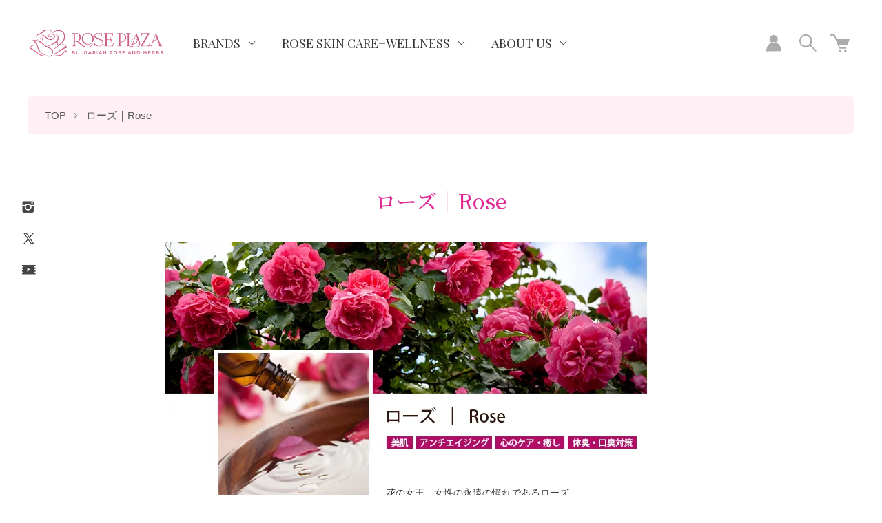

--- FILE ---
content_type: text/html; charset=EUC-JP
request_url: https://roseplaza.jp/?mode=grp&gid=812960&sort=p&page=2
body_size: 15049
content:
<!DOCTYPE html PUBLIC "-//W3C//DTD XHTML 1.0 Transitional//EN" "http://www.w3.org/TR/xhtml1/DTD/xhtml1-transitional.dtd">
<html xmlns:og="http://ogp.me/ns#" xmlns:fb="http://www.facebook.com/2008/fbml" xmlns:mixi="http://mixi-platform.com/ns#" xmlns="http://www.w3.org/1999/xhtml" xml:lang="ja" lang="ja" dir="ltr">
<head>
<meta http-equiv="content-type" content="text/html; charset=euc-jp" />
<meta http-equiv="X-UA-Compatible" content="IE=edge,chrome=1" />
<meta name="viewport" content="width=device-width,initial-scale=1">
<title>ローズ｜Rose - ローズプラザ</title>
<meta name="Keywords" content="ローズ｜Rose,ローズプラザ有楽町,ローズプラザ,Rose Plaza,ECOMAAT,エコマット,Ecomaat,Bulgarska Rosa Karlovo,ブルガルスカローザ・カルロボ,ブルガリアンローズ,Bulgarian rose,ローズウォーター,ローズウォーター 効果,オーガニックコスメ,ナチュラルスキンケア,エッセンシャルオイル,アロマ,ローズオイル,ローズオイル 効能,スキンケア,アンチエイジング,敏感肌,保湿" />
<meta name="Description" content="最高級のブルガリアン・ローズ配合化粧品をお届けする店舗、ローズプラザ（ROSE PLAZA)。ECOMAAT（エコマット）のブルガリアン・ローズウォーター、ローズ・オイル入り化粧品、さらにBulgarska Rosa Karlovo（ブルガリア・ローズカルロボ）のローズウォーター100%ナチュラルは大人気の商品です。" />
<meta name="Author" content="ローズトーン合同会社" />
<meta name="Copyright" content="ローズトーン合同会社" />
<meta http-equiv="content-style-type" content="text/css" />
<meta http-equiv="content-script-type" content="text/javascript" />
<link rel="stylesheet" href="https://roseplaza.jp/css/framework/colormekit.css" type="text/css" />
<link rel="stylesheet" href="https://roseplaza.jp/css/framework/colormekit-responsive.css" type="text/css" />
<link rel="stylesheet" href="https://img15.shop-pro.jp/PA01241/163/css/19/index.css?cmsp_timestamp=20251127001606" type="text/css" />
<link rel="stylesheet" href="https://img15.shop-pro.jp/PA01241/163/css/19/product_list.css?cmsp_timestamp=20251127001606" type="text/css" />

<link rel="alternate" type="application/rss+xml" title="rss" href="https://roseplaza.jp/?mode=rss" />
<link rel="alternate" media="handheld" type="text/html" href="https://roseplaza.jp/?mode=grp&gid=812960&sort=p&page=2" />
<link rel="shortcut icon" href="https://img15.shop-pro.jp/PA01241/163/favicon.ico?cmsp_timestamp=20260102164627" />
<script type="text/javascript" src="//ajax.googleapis.com/ajax/libs/jquery/1.7.2/jquery.min.js" ></script>
<meta property="og:title" content="ローズ｜Rose - ローズプラザ" />
<meta property="og:description" content="最高級のブルガリアン・ローズ配合化粧品をお届けする店舗、ローズプラザ（ROSE PLAZA)。ECOMAAT（エコマット）のブルガリアン・ローズウォーター、ローズ・オイル入り化粧品、さらにBulgarska Rosa Karlovo（ブルガリア・ローズカルロボ）のローズウォーター100%ナチュラルは大人気の商品です。" />
<meta property="og:url" content="https://roseplaza.jp?mode=grp&gid=812960&sort=p&page=2" />
<meta property="og:site_name" content="ローズプラザ" />
<meta property="og:image" content=""/>
<script>
  var Colorme = {"page":"product_list","shop":{"account_id":"PA01241163","title":"\u30ed\u30fc\u30ba\u30d7\u30e9\u30b6"},"basket":{"total_price":0,"items":[]},"customer":{"id":null}};

  (function() {
    function insertScriptTags() {
      var scriptTagDetails = [];
      var entry = document.getElementsByTagName('script')[0];

      scriptTagDetails.forEach(function(tagDetail) {
        var script = document.createElement('script');

        script.type = 'text/javascript';
        script.src = tagDetail.src;
        script.async = true;

        if( tagDetail.integrity ) {
          script.integrity = tagDetail.integrity;
          script.setAttribute('crossorigin', 'anonymous');
        }

        entry.parentNode.insertBefore(script, entry);
      })
    }

    window.addEventListener('load', insertScriptTags, false);
  })();
</script>

<script async src="https://www.googletagmanager.com/gtag/js?id=G-3ZRQSTMT8V"></script>
<script>
  window.dataLayer = window.dataLayer || [];
  function gtag(){dataLayer.push(arguments);}
  gtag('js', new Date());
  
      gtag('config', 'G-3ZRQSTMT8V', (function() {
      var config = {};
      if (Colorme && Colorme.customer && Colorme.customer.id != null) {
        config.user_id = Colorme.customer.id;
      }
      return config;
    })());
  
  </script></head>
<body>
<meta name="colorme-acc-payload" content="?st=1&pt=10033&ut=812960&at=PA01241163&v=20260126035015&re=&cn=4784d69ad062d8fdec49ccca71231bda" width="1" height="1" alt="" /><script>!function(){"use strict";Array.prototype.slice.call(document.getElementsByTagName("script")).filter((function(t){return t.src&&t.src.match(new RegExp("dist/acc-track.js$"))})).forEach((function(t){return document.body.removeChild(t)})),function t(c){var r=arguments.length>1&&void 0!==arguments[1]?arguments[1]:0;if(!(r>=c.length)){var e=document.createElement("script");e.onerror=function(){return t(c,r+1)},e.src="https://"+c[r]+"/dist/acc-track.js?rev=3",document.body.appendChild(e)}}(["acclog001.shop-pro.jp","acclog002.shop-pro.jp"])}();</script><link href="https://fonts.googleapis.com/css2?family=Noto+Serif+JP:wght@300;500&family=Playfair+Display:wght@400;700&display=swap" rel="stylesheet">

<script src="https://img.shop-pro.jp/tmpl_js/73/jquery.tile.js"></script>
<script src="https://img.shop-pro.jp/tmpl_js/73/jquery.skOuterClick.js"></script>

<div class="l-header is-product_list">
  <div class="l-header-main">
    <div class="l-header-main__in">
      <div class="l-header-logo">
        <h1 class="l-header-logo__img is-txt">
          <a class="l-header-logo__txt" href="./"><img src="https://img15.shop-pro.jp/PA01241/163/PA01241163.png?cmsp_timestamp=20260102164627" alt="ローズプラザ" /></a>
        </h1>
      </div>
      <div class="l-sp-header-cart-btn">
                  <a href="https://roseplaza.jp/cart/proxy/basket?shop_id=PA01241163&shop_domain=roseplaza.jp">
            <img src="https://img.shop-pro.jp/tmpl_img/87/icon-cart.svg" alt="カートを見る" />
                      </a>
              </div>
      <button class="l-menu-btn js-navi-open" aria-label="メニュー">
        <span></span>
        <span></span>
      </button>
    </div>
    <div class="l-main-navi">
      <div class="l-sp-header-search">
        <form action="https://roseplaza.jp/" method="GET" class="l-sp-header-search__form">
          <input type="hidden" name="mode" value="srh" />
          <div class="l-sp-header-search__input">
            <input type="text" name="keyword" placeholder="商品検索" />
          </div>
          <button class="l-sp-header-search__submit" type="submit">
            <img src="https://img.shop-pro.jp/tmpl_img/85/icon-search-white.svg" alt="送信" />
          </button>
        </form>
      </div>
      <ul class="l-main-navi-list">
                        <li class="l-main-navi-list__item">
          <button class="l-main-navi-list__link js-toggle-btn">
            BRANDS
          </button>
          <div class="l-dropdown-menu js-toggle-contents">
            <ul class="l-dropdown-menu-list">
                            <li class="l-dropdown-menu-list__item">
                <a class="l-dropdown-menu-list__link" href="https://roseplaza.jp/?mode=cate&cbid=1678366&csid=0">エコマット｜ECOMAAT Bulgaria</a>
              </li>
                                            <li class="l-dropdown-menu-list__item">
                <a class="l-dropdown-menu-list__link" href="https://roseplaza.jp/?mode=cate&cbid=1678367&csid=0">ブルガリアローズ・カルロボ｜Bulgarska Rosa Karlovo</a>
              </li>
                                            <li class="l-dropdown-menu-list__item">
                <a class="l-dropdown-menu-list__link" href="https://roseplaza.jp/?mode=cate&cbid=2235085&csid=0">ローズヨーグルト｜Rose Joghurt</a>
              </li>
                                            <li class="l-dropdown-menu-list__item">
                <a class="l-dropdown-menu-list__link" href="https://roseplaza.jp/?mode=cate&cbid=1678369&csid=0">ビオプログラマ｜BIOPROGAMA Bulgaria</a>
              </li>
                                            <li class="l-dropdown-menu-list__item">
                <a class="l-dropdown-menu-list__link" href="https://roseplaza.jp/?mode=cate&cbid=1678368&csid=0">ジェム＆ジェム ブルガリアローズ｜D&D Bulgaria Rose </a>
              </li>
                                            <li class="l-dropdown-menu-list__item">
                <a class="l-dropdown-menu-list__link" href="https://roseplaza.jp/?mode=cate&cbid=2417048&csid=0">フィリコン | PHILICON Bulgaria</a>
              </li>
                                            <li class="l-dropdown-menu-list__item">
                <a class="l-dropdown-menu-list__link" href="https://roseplaza.jp/?mode=cate&cbid=2380946&csid=0">店長トネパトラのおすすめセット | Tonepatra Recommended</a>
              </li>
                          </ul>
          </div>
        </li>
                                        <li class="l-main-navi-list__item">
          <button class="l-main-navi-list__link js-toggle-btn">
            ROSE SKIN CARE+WELLNESS
          </button>
          <div class="l-dropdown-menu js-toggle-contents">
            <ul class="l-dropdown-menu-list">
                            <li class="l-dropdown-menu-list__item">
                <a class="l-dropdown-menu-list__link" href="https://roseplaza.jp/?mode=grp&gid=3137019">ファイスケア｜Face Care</a>
              </li>
                                            <li class="l-dropdown-menu-list__item">
                <a class="l-dropdown-menu-list__link" href="https://roseplaza.jp/?mode=grp&gid=3137023">ボディケア｜Body Care</a>
              </li>
                                            <li class="l-dropdown-menu-list__item">
                <a class="l-dropdown-menu-list__link" href="https://roseplaza.jp/?mode=grp&gid=812960">ローズ｜Rose</a>
              </li>
                                            <li class="l-dropdown-menu-list__item">
                <a class="l-dropdown-menu-list__link" href="https://roseplaza.jp/?mode=grp&gid=812982">ハーブ｜Herb</a>
              </li>
                                            <li class="l-dropdown-menu-list__item">
                <a class="l-dropdown-menu-list__link" href="https://roseplaza.jp/?mode=grp&gid=812986">石けん｜Soap</a>
              </li>
                                            <li class="l-dropdown-menu-list__item">
                <a class="l-dropdown-menu-list__link" href="https://roseplaza.jp/?mode=grp&gid=812992">スキンケア｜Skin care</a>
              </li>
                                            <li class="l-dropdown-menu-list__item">
                <a class="l-dropdown-menu-list__link" href="https://roseplaza.jp/?mode=grp&gid=812995">バス＆お風呂｜Bathroom</a>
              </li>
                                            <li class="l-dropdown-menu-list__item">
                <a class="l-dropdown-menu-list__link" href="https://roseplaza.jp/?mode=grp&gid=812997">フレグランス｜Fragrance</a>
              </li>
                                            <li class="l-dropdown-menu-list__item">
                <a class="l-dropdown-menu-list__link" href="https://roseplaza.jp/?mode=grp&gid=813000">食品・飲料｜Food&Drink</a>
              </li>
                                            <li class="l-dropdown-menu-list__item">
                <a class="l-dropdown-menu-list__link" href="https://roseplaza.jp/?mode=grp&gid=813006">雑貨｜Zakka</a>
              </li>
                                            <li class="l-dropdown-menu-list__item">
                <a class="l-dropdown-menu-list__link" href="https://roseplaza.jp/?mode=grp&gid=813009">ギフト｜Gift</a>
              </li>
                                            <li class="l-dropdown-menu-list__item">
                <a class="l-dropdown-menu-list__link" href="https://roseplaza.jp/?mode=grp&gid=3137014">アロマケア｜Aroma Care</a>
              </li>
                                            <li class="l-dropdown-menu-list__item">
                <a class="l-dropdown-menu-list__link" href="https://roseplaza.jp/?mode=grp&gid=2977032">Special Campain</a>
              </li>
                          </ul>
          </div>
        </li>
                                <li class="l-main-navi-list__item">
          <button class="l-main-navi-list__link js-toggle-btn">
            ABOUT US
          </button>
          <div class="l-dropdown-menu is-contents js-toggle-contents">
            <ul class="l-dropdown-menu-list">
                            <li class="l-dropdown-menu-list__item is-contents">
                <a class="l-dropdown-menu-list__link" href="https://roseplaza.jp/?mode=f1">ROSE PLAZA ORGANICS</a>
              </li>
                            <li class="l-dropdown-menu-list__item is-contents">
                <a class="l-dropdown-menu-list__link" href="https://roseplaza.jp/?mode=f3">BLOG</a>
              </li>
                          </ul>
          </div>
        </li>
              </ul>
      <div class="l-sp-header-help">
        <ul class="l-sp-header-help-list">
          <li class="l-sp-header-help-list__item">
            <a class="l-sp-header-help-list__link" href="https://roseplaza.jp/?mode=sk#delivery">配送・送料について</a>
          </li>
          <li class="l-sp-header-help-list__item">
            <a class="l-sp-header-help-list__link" href="https://roseplaza.jp/?mode=sk#return">返品について</a>
          </li>
          <li class="l-sp-header-help-list__item">
            <a class="l-sp-header-help-list__link" href="https://roseplaza.jp/?mode=sk#payment">お支払い方法について</a>
          </li>
          <li class="l-sp-header-help-list__item">
            <a class="l-sp-header-help-list__link" href="https://roseplaza.jp/?mode=sk#info">特定商取引法に基づく表記</a>
          </li>
          <li class="l-sp-header-help-list__item">
            <a class="l-sp-header-help-list__link" href="https://roseplaza.jp/?mode=privacy">プライバシーポリシー</a>
          </li>
          <li class="l-sp-header-help-list__item">
            <a class="l-sp-header-help-list__link" href="https://balkanfolk.shop-pro.jp/customer/inquiries/new">お問い合わせ</a>
          </li>
                              <li class="l-sp-header-help-list__item">
            <a class="l-sp-header-help-list__link" href="https://balkanfolk.shop-pro.jp/customer/newsletter/subscriptions/new">メルマガ登録・解除</a>
          </li>
                    <li class="l-sp-header-help-list__item">
            <span class="l-sp-header-help-list__link">
              <a href="https://roseplaza.jp/?mode=rss">RSS</a> / <a href="https://roseplaza.jp/?mode=atom">ATOM</a>
            </span>
          </li>
        </ul>
      </div>
      <div class="l-header-help">
        <div class="l-header-account">
          <button class="l-header-account__btn l-header-help__btn js-toggle-btn">
            <img src="https://img.shop-pro.jp/tmpl_img/85/icon-user.svg" alt="アカウント" />
          </button>
          <div class="l-header-account__contents js-toggle-contents">
            <ul class="l-header-account-list">
              <li class="l-header-account-list__item">
                <a class="l-header-account-list__link" href="https://roseplaza.jp/?mode=myaccount">マイアカウント</a>
              </li>
                                                        <li class="l-header-account-list__item">
                <a class="l-header-account-list__link" href="https://roseplaza.jp/customer/signup/new">新規会員登録</a>
              </li>
                            <li class="l-header-account-list__item">
                <a class="l-header-account-list__link" href="https://roseplaza.jp/?mode=login&shop_back_url=https%3A%2F%2Froseplaza.jp%2F">ログイン</a>
              </li>
                                        </ul>
          </div>
        </div>
        <div class="l-header-search">
          <button class="l-header-search__btn l-header-help__btn js-toggle-btn js-search-btn">
            <img src="https://img.shop-pro.jp/tmpl_img/85/icon-search.svg" alt="検索" />
          </button>
          <div class="l-header-search__contents js-toggle-contents">
            <form action="https://roseplaza.jp/" method="GET" class="l-header-search__form">
              <input type="hidden" name="mode" value="srh" />
              <div class="l-header-search__input">
                <input type="text" name="keyword" placeholder="商品検索" />
              </div>
              <button class="l-header-search__submit" type="submit">
                <img src="https://img.shop-pro.jp/tmpl_img/85/icon-search-white.svg" alt="送信" />
              </button>
            </form>
          </div>
        </div>
        <div class="l-header-cart">
                      <a href="https://roseplaza.jp/cart/proxy/basket?shop_id=PA01241163&shop_domain=roseplaza.jp" class="l-header-cart-btn">
              <img src="https://img.shop-pro.jp/tmpl_img/85/icon-cart.svg" alt="カートを見る" />
                          </a>
                  </div>
      </div>
      <div class="l-sns-navi">
        <ul class="l-sns-navi-list u-opa">
                              <li class="l-sns-navi-list__item">
            <a href="https://instagram.com/roseplazaofficial" target="_blank">
              <i class="icon-lg-b icon-instagram" aria-label="instagram"></i>
            </a>
          </li>
                              <li class="l-sns-navi-list__item">
            <a href="https://twitter.com/roseplaza_tweet" target="_blank">
              <i class="icon-lg-b icon-twitter" aria-label="Twitter"></i>
            </a>
          </li>
                              <li class="l-sns-navi-list__item">
            <a href="https://youtube.com/@tonepatra3752" target="_blank">
              <i class="icon-lg-b icon-video" aria-label="Youtube"></i>
            </a>
          </li>
                    <!-- <li class="l-sns-navi-list__item">
            <a href="" target="_blank">
              <i class="icon-lg-b icon-pinterest" aria-label="pinterest"></i>
            </a>
          </li> -->
        </ul>
      </div>
    </div>
    <div class="l-main-navi-overlay js-navi-close"></div>
  </div>
</div>
<div class="l-main is-product_list">
  <div class="c-breadcrumbs">
  <ul class="c-breadcrumbs-list">
    <li class="c-breadcrumbs-list__item">
      <a href="./">
        TOP
      </a>
    </li>
            <li class="c-breadcrumbs-list__item">
      <a href="https://roseplaza.jp/?mode=grp&gid=812960">
        ローズ｜Rose
      </a>
    </li>
          </ul>
</div>
<div class="p-category u-container l-main-contents">
  <h2 class="p-category__ttl">
        ローズ｜Rose
      </h2>
  
    
    
    <div class="p-category-free"><!-- Category Top Picture -->
<table width="700"  margin-top="0" cellspacing="0" cellpadding="0" border="0" >
<tr>
<td><img src="https://img15.shop-pro.jp/PA01241/163/etc/category_page_template_rose_01.jpg?20150214154950" alt="category_rose" width="700"  border="0" cellspacing="0" cellpadding="0" >
</td>
</tr>

<tr>
<td>
<table width="700"  margin-top="0" cellspacing="0" cellpadding="0" border="0" >

<!-- Category Left Picture -->

<td>
<table width="320"  align="top" margin-top="0" cellspacing="0" cellpadding="0" border="0" >
<tr>
<td>
<img src="https://img15.shop-pro.jp/PA01241/163/etc/category_page_template_rose_02.jpg?20150214155027" alt="category_rose" width= "320" border="0" cellspacing="0" cellpadding="0">
</td>
</tr>

<tr><td>&nbsp</td></tr>
<tr><td>&nbsp</td></tr>
<tr><td>&nbsp</td></tr>
<tr><td>&nbsp</td></tr>
<tr><td>&nbsp</td></tr>
<tr><td>&nbsp</td></tr>
<tr><td>&nbsp</td></tr>
<tr><td>&nbsp</td></tr>
<tr><td>&nbsp</td></tr>

</table>
</td>

<!-- Category Right Text -->

<td>
<table width="380" margin-top="0"　　cellspacing="0" cellpadding="0" border="0" >
<tr>
<td>
<p class="catbold">花の女王、女性の永遠の憧れであるローズ。<p>
<p class="cat">その魅力は花の美しさと素晴らしい香りだけではありません。スキンケアや心のケアにも効果があることが古くから知られています。中でもブルガリアのダマスクローズは世界一の品質を持ち、アンチエイジングの分野でも大きく注目されています。
<br>
ローズプラザでは定番のフレンチやイングリッシュローズに加えてブルガリアンローズに特に力を入れており、日本一の品揃えをご用意いたしました。<p>

</td> 
</tr> 
</table>
</td>

</table>
</td>
</tr>


</table>

<tr><td>&nbsp</td></tr></div>
    
    
  
    
    <div class="p-item-list-head">
    <div class="p-item-list-num">
      全39商品
    </div>
    
    <ul class="p-item-sort-list">
      <li class="p-item-sort-list__item">
                <a href="?mode=grp&gid=812960">おすすめ順</a>
              </li>
      <li class="p-item-sort-list__item">
                <span>価格順</span>
              </li>
      <li class="p-item-sort-list__item">
                <a href="?mode=grp&gid=812960&sort=n">新着順</a>
              </li>
    </ul>
    
  </div>
  
  <ul class="c-item-list u-opa">
        <li class="c-item-list__item">
      <div class="c-item-list__img u-square-img">
        <a href="?pid=121652726">
                    <img src="https://img15.shop-pro.jp/PA01241/163/product/121652726_th.jpg?cmsp_timestamp=20171220060002" alt="クレンジングミルク  ローズオリジナル with ローズオイル" />
                  </a>
      </div>
      <div class="c-item-list__txt">
        <div class="c-item-list__ttl">
          <a href="?pid=121652726">
            クレンジングミルク  ローズオリジナル with ローズオイル
          </a>
        </div>
                        <div class="c-item-list__expl">
          毎日のメイクをやさしくオフするクレンジングミルク
        </div>
                                <div class="c-item-list__price is-soldout">
          SOLD OUT
        </div>
                <button class="c-item-list__btn" type="button"  data-favorite-button-selector="DOMSelector" data-product-id="121652726" data-added-class="is-added">
          <svg role="img" aria-hidden="true"><use xlink:href="#heart"></use></svg>
        </button>
      </div>
    </li>
        <li class="c-item-list__item">
      <div class="c-item-list__img u-square-img">
        <a href="?pid=86873341">
                    <img src="https://img15.shop-pro.jp/PA01241/163/product/86873341_th.jpg?cmsp_timestamp=20171220055618" alt="ボディーローション  ローズオリジナル with ローズオイル" />
                  </a>
      </div>
      <div class="c-item-list__txt">
        <div class="c-item-list__ttl">
          <a href="?pid=86873341">
            ボディーローション  ローズオリジナル with ローズオイル
          </a>
        </div>
                        <div class="c-item-list__expl">
          乾燥からお肌を守り、柔らかなみずみずしい肌へと導きます
        </div>
                                <div class="c-item-list__price is-soldout">
          SOLD OUT
        </div>
                <button class="c-item-list__btn" type="button"  data-favorite-button-selector="DOMSelector" data-product-id="86873341" data-added-class="is-added">
          <svg role="img" aria-hidden="true"><use xlink:href="#heart"></use></svg>
        </button>
      </div>
    </li>
        <li class="c-item-list__item">
      <div class="c-item-list__img u-square-img">
        <a href="?pid=113685667">
                    <img src="https://img15.shop-pro.jp/PA01241/163/product/113685667_th.jpg?cmsp_timestamp=20230925104614" alt="＜再入荷いたしました！＞BRK ローズオイル&amp;ヨーグルト配合　ボディバター" />
                  </a>
      </div>
      <div class="c-item-list__txt">
        <div class="c-item-list__ttl">
          <a href="?pid=113685667">
            ＜再入荷いたしました！＞BRK ローズオイル&ヨーグルト配合　ボディバター
          </a>
        </div>
                        <div class="c-item-list__expl">
          【保湿効果】ブルガリアン・ヨーグルト末入り
        </div>
                                <div class="c-item-list__price is-soldout">
          SOLD OUT
        </div>
                <button class="c-item-list__btn" type="button"  data-favorite-button-selector="DOMSelector" data-product-id="113685667" data-added-class="is-added">
          <svg role="img" aria-hidden="true"><use xlink:href="#heart"></use></svg>
        </button>
      </div>
    </li>
        <li class="c-item-list__item">
      <div class="c-item-list__img u-square-img">
        <a href="?pid=118848060">
                    <img src="https://img15.shop-pro.jp/PA01241/163/product/118848060_th.jpg?cmsp_timestamp=20171216074516" alt="デイリークリーム  オリジナルローズ with ローズオイル　" />
                  </a>
      </div>
      <div class="c-item-list__txt">
        <div class="c-item-list__ttl">
          <a href="?pid=118848060">
            デイリークリーム  オリジナルローズ with ローズオイル　
          </a>
        </div>
                        <div class="c-item-list__expl">
          乾燥からお肌を守り、柔らかなみずみずしい肌へと導きます
        </div>
                                <div class="c-item-list__price is-soldout">
          SOLD OUT
        </div>
                <button class="c-item-list__btn" type="button"  data-favorite-button-selector="DOMSelector" data-product-id="118848060" data-added-class="is-added">
          <svg role="img" aria-hidden="true"><use xlink:href="#heart"></use></svg>
        </button>
      </div>
    </li>
        <li class="c-item-list__item">
      <div class="c-item-list__img u-square-img">
        <a href="?pid=118848186">
                    <img src="https://img15.shop-pro.jp/PA01241/163/product/118848186_th.jpg?cmsp_timestamp=20171216073327" alt="ナイトクリーム  ローズオリジナル with ローズオイル 50ml" />
                  </a>
      </div>
      <div class="c-item-list__txt">
        <div class="c-item-list__ttl">
          <a href="?pid=118848186">
            ナイトクリーム  ローズオリジナル with ローズオイル 50ml
          </a>
        </div>
                        <div class="c-item-list__expl">
          乾燥からお肌を守り、柔らかなみずみずしい肌へと導きます
        </div>
                                <div class="c-item-list__price is-soldout">
          SOLD OUT
        </div>
                <button class="c-item-list__btn" type="button"  data-favorite-button-selector="DOMSelector" data-product-id="118848186" data-added-class="is-added">
          <svg role="img" aria-hidden="true"><use xlink:href="#heart"></use></svg>
        </button>
      </div>
    </li>
        <li class="c-item-list__item">
      <div class="c-item-list__img u-square-img">
        <a href="?pid=86890469">
                    <img src="https://img15.shop-pro.jp/PA01241/163/product/86890469_th.jpg?cmsp_timestamp=20230923151658" alt="【COSMOSオーガニック100%認定】　エコマット　フローラルウオーターローズ 100ml" />
                  </a>
      </div>
      <div class="c-item-list__txt">
        <div class="c-item-list__ttl">
          <a href="?pid=86890469">
            【COSMOSオーガニック100%認定】　エコマット　フローラルウオーターローズ 100ml
          </a>
        </div>
                        <div class="c-item-list__expl">
          若々しい美しい肌を保つ
        </div>
                                <div class="c-item-list__price is-soldout">
          SOLD OUT
        </div>
                <button class="c-item-list__btn" type="button"  data-favorite-button-selector="DOMSelector" data-product-id="86890469" data-added-class="is-added">
          <svg role="img" aria-hidden="true"><use xlink:href="#heart"></use></svg>
        </button>
      </div>
    </li>
        <li class="c-item-list__item">
      <div class="c-item-list__img u-square-img">
        <a href="?pid=114891027">
                    <img src="https://img15.shop-pro.jp/PA01241/163/product/114891027_th.jpg?cmsp_timestamp=20230923190436" alt="ブルガリアンローズ  パルファム　ローズオリジナル" />
                  </a>
      </div>
      <div class="c-item-list__txt">
        <div class="c-item-list__ttl">
          <a href="?pid=114891027">
            ブルガリアンローズ  パルファム　ローズオリジナル
          </a>
        </div>
                        <div class="c-item-list__expl">
          【無添加】ブルガリア・ローズのフレグランスをあなたへ
        </div>
                                <div class="c-item-list__price is-soldout">
          SOLD OUT
        </div>
                <button class="c-item-list__btn" type="button"  data-favorite-button-selector="DOMSelector" data-product-id="114891027" data-added-class="is-added">
          <svg role="img" aria-hidden="true"><use xlink:href="#heart"></use></svg>
        </button>
      </div>
    </li>
        <li class="c-item-list__item">
      <div class="c-item-list__img u-square-img">
        <a href="?pid=86874635">
                    <img src="https://img15.shop-pro.jp/PA01241/163/product/86874635_th.jpg?cmsp_timestamp=20230923214216" alt="【再入荷いたしました！】 ローズウオーター　ナチュラル100％　330ml" />
                  </a>
      </div>
      <div class="c-item-list__txt">
        <div class="c-item-list__ttl">
          <a href="?pid=86874635">
            【再入荷いたしました！】 ローズウオーター　ナチュラル100％　330ml
          </a>
        </div>
                        <div class="c-item-list__expl">
          【無添加】ブルガリア・ローズの恵みをあなたへ
        </div>
                                <div class="c-item-list__price is-soldout">
          SOLD OUT
        </div>
                <button class="c-item-list__btn" type="button"  data-favorite-button-selector="DOMSelector" data-product-id="86874635" data-added-class="is-added">
          <svg role="img" aria-hidden="true"><use xlink:href="#heart"></use></svg>
        </button>
      </div>
    </li>
        <li class="c-item-list__item">
      <div class="c-item-list__img u-square-img">
        <a href="?pid=86893396">
                    <img src="https://img15.shop-pro.jp/PA01241/163/product/86893396_th.jpg?cmsp_timestamp=20230923190120" alt="（1月上旬 再入荷予定）【EUオーガニック100%認定】エコマット　ラビアンローズ　飲料 30ml " />
                  </a>
      </div>
      <div class="c-item-list__txt">
        <div class="c-item-list__ttl">
          <a href="?pid=86893396">
            （1月上旬 再入荷予定）【EUオーガニック100%認定】エコマット　ラビアンローズ　飲料 30ml 
          </a>
        </div>
                        <div class="c-item-list__expl">
          若々しい体へのあこがれ
        </div>
                        <div class="c-item-list__price">
                    5,500円(税込5,940円)
                            </div>
                                <button class="c-item-list__btn" type="button"  data-favorite-button-selector="DOMSelector" data-product-id="86893396" data-added-class="is-added">
          <svg role="img" aria-hidden="true"><use xlink:href="#heart"></use></svg>
        </button>
      </div>
    </li>
        <li class="c-item-list__item">
      <div class="c-item-list__img u-square-img">
        <a href="?pid=152482428">
                    <img src="https://img15.shop-pro.jp/PA01241/163/product/152482428_th.jpg?cmsp_timestamp=20200725141653" alt="Q10 アイクリーム  ローズオリジナル with ローズオイル " />
                  </a>
      </div>
      <div class="c-item-list__txt">
        <div class="c-item-list__ttl">
          <a href="?pid=152482428">
            Q10 アイクリーム  ローズオリジナル with ローズオイル 
          </a>
        </div>
                        <div class="c-item-list__expl">
          乾燥からお肌を守り、柔らかなみずみずしい肌へと導きます
        </div>
                                <div class="c-item-list__price is-soldout">
          SOLD OUT
        </div>
                <button class="c-item-list__btn" type="button"  data-favorite-button-selector="DOMSelector" data-product-id="152482428" data-added-class="is-added">
          <svg role="img" aria-hidden="true"><use xlink:href="#heart"></use></svg>
        </button>
      </div>
    </li>
        <li class="c-item-list__item">
      <div class="c-item-list__img u-square-img">
        <a href="?pid=186901942">
                    <img src="https://img15.shop-pro.jp/PA01241/163/product/186901942_th.png?cmsp_timestamp=20250601234339" alt="【COSMOSオーガニック100%認証】エコマット　クレンジングオイル　ヘバー　100ml " />
                  </a>
      </div>
      <div class="c-item-list__txt">
        <div class="c-item-list__ttl">
          <a href="?pid=186901942">
            【COSMOSオーガニック100%認証】エコマット　クレンジングオイル　ヘバー　100ml 
          </a>
        </div>
                        <div class="c-item-list__expl">
          ラベンダーのやさしさで、メイクも心もふんわりオフ
        </div>
                        <div class="c-item-list__price">
                    5,500円(税込6,050円)
                            </div>
                                <button class="c-item-list__btn" type="button"  data-favorite-button-selector="DOMSelector" data-product-id="186901942" data-added-class="is-added">
          <svg role="img" aria-hidden="true"><use xlink:href="#heart"></use></svg>
        </button>
      </div>
    </li>
        <li class="c-item-list__item">
      <div class="c-item-list__img u-square-img">
        <a href="?pid=184842896">
                    <img src="https://img15.shop-pro.jp/PA01241/163/product/184842896_th.jpg?cmsp_timestamp=20250211234043" alt="【COSMOSオーガニック100%認証】エコマット　ラビアンローズ　アロマトニック 100ml " />
                  </a>
      </div>
      <div class="c-item-list__txt">
        <div class="c-item-list__ttl">
          <a href="?pid=184842896">
            【COSMOSオーガニック100%認証】エコマット　ラビアンローズ　アロマトニック 100ml 
          </a>
        </div>
                        <div class="c-item-list__expl">
          若々しい体へのあこがれ
        </div>
                                <div class="c-item-list__price is-soldout">
          SOLD OUT
        </div>
                <button class="c-item-list__btn" type="button"  data-favorite-button-selector="DOMSelector" data-product-id="184842896" data-added-class="is-added">
          <svg role="img" aria-hidden="true"><use xlink:href="#heart"></use></svg>
        </button>
      </div>
    </li>
      </ul>
  
  
  <div class="c-pager">
    <div class="c-pager__total">
      全<span>39</span>商品中 <span>13 - 24</span>表示
    </div>
    <ul class="c-pager-list">
      <li class="c-pager-list__item is-visible">
                <a href="?mode=grp&gid=812960&sort=p&page=1" class="c-pager-list__link is-prev">
          前へ
        </a>
              </li>
                        <li class="c-pager-list__item">
        <a href="?mode=grp&gid=812960&sort=p&page=1" class="c-pager-list__link">
          1
        </a>
      </li>
                                    <li class="c-pager-list__item is-visible">
        <span class="c-pager-list__link is-disabled is-current">
          2
          <span class="c-pager-list__page">ページ目</span>
        </span>
      </li>
                                    <li class="c-pager-list__item">
        <a href="?mode=grp&gid=812960&sort=p&page=3" class="c-pager-list__link">
          3
        </a>
      </li>
                                    <li class="c-pager-list__item">
        <a href="?mode=grp&gid=812960&sort=p&page=4" class="c-pager-list__link">
          4
        </a>
      </li>
                        <li class="c-pager-list__item is-visible">
                <a href="?mode=grp&gid=812960&sort=p&page=3" class="c-pager-list__link is-next">
          次へ
        </a>
              </li>
    </ul>
  </div>
  
    
    
    
  </div>

<script>
  $(window).load(function () {
    $('.productlist-unit').tile();
  });
  $(window).resize(function () {
    $('.productlist-unit').tile();
  });
</script></div>
<div class="l-bottom">
          
  <div class="p-shopguide">
    <div class="u-container">
      <h2 class="u-visually-hidden">
        ショッピングガイド
      </h2>
      <div class="p-shopguide-wrap">
                <div class="p-shopguide-column">
          <div class="p-shopguide-box js-matchHeight">
            <h3 class="p-shopguide-box__ttl">
              SHIPPING
              <span>配送・送料について</span>
            </h3>
            <dl class="p-shopguide-txt">
                            <dt class="p-shopguide__ttl">
                クロネコヤマト
              </dt>
              <dd class="p-shopguide__body">
                                ■ヤマト宅急便　※6,980円以上のお買い上げは送料無料<br />
<br />
[北海道] 1296円 (北海道)<br />
[北東北] 486円 (青森、岩手、秋田)<br />
[南東北] 486円 (山形、宮城、福島)<br />
[ 関東 ] 486円 (茨城、栃木、群馬、埼玉、千葉、東京、神奈川、山梨)<br />
[ 信越 ] 486円 (新潟、長野)<br />
[ 中部 ] 486円 (静岡、愛知、岐阜、三重)<br />
[ 北陸 ] 486円 (富山、石川、福井)<br />
[ 関西 ] 486円 (滋賀、京都、大阪、兵庫、奈良、和歌山)<br />
[ 中国 ] 486円 (鳥取、岡山、島根、広島、山口)<br />
[ 四国 ] 486円 (香川、徳島、愛媛、高知)<br />
[ 九州 ] 660円 (福岡、佐賀、長崎、熊本、大分、宮崎、鹿児島)<br />
[ 沖縄 ] 1296 (沖縄)
              </dd>
                          </dl>
          </div>
        </div>
                <div class="p-shopguide-column">
          <div class="p-shopguide-box js-matchHeight">
            <h3 class="p-shopguide-box__ttl">
              RETURN
              <span>返品について</span>
            </h3>
            <dl class="p-shopguide-txt">
                            <dt class="p-shopguide__ttl">
                不良品
              </dt>
              <dd class="p-shopguide__body">
                商品到着後７日間以内に発生しました初期不良につきまして交換対応いたします。
              </dd>
                                          <dt class="p-shopguide__ttl">
                返品期限
              </dt>
              <dd class="p-shopguide__body">
                商品の返品・交換には初期不良の場合以外では応じられません。
              </dd>
                                          <dt class="p-shopguide__ttl">
                返品送料
              </dt>
              <dd class="p-shopguide__body">
                初期不良、発送商品間違いの場合、当店着払いにて対応いたします。
              </dd>
                          </dl>
          </div>
        </div>
                <div class="p-shopguide-column">
          <div class="p-shopguide-box js-matchHeight">
            <h3 class="p-shopguide-box__ttl">
              PAYMENT
              <span>お支払いについて</span>
            </h3>
            <dl class="p-shopguide-txt">
                            <dt class="p-shopguide__ttl">
                Amazon Pay
              </dt>
              <dd class="p-shopguide__body">
                                                AmazonPayをご利用いただくと、すでに登録されているAmazonのアカウントを利用して ROSE PLAZA でスピーディーにお買い物ができます。Amazonのアカウントに登録されているお支払い情報と配送先を選択するだけで、新たな情報を入力することなくお買い物ができます。AmazonPayでお客様の安心・安全・簡単なお買い物をサポートします。<br />
<br />
<img alt='楽天ペイ' src='https://img15.shop-pro.jp/PA01241/163/etc/White-XL.png?cmsp_timestamp=20201211173703' border='0'></a><br />
<br />
※ご利用になるにはAmazon.co.jpのアカウントが必要です。Amazonギフト券はご利用できません。
              </dd>
                            <dt class="p-shopguide__ttl">
                クレジット
              </dt>
              <dd class="p-shopguide__body">
                                                <div class="p-shopguide__img">
                  <img class='payment_img' src='https://img.shop-pro.jp/common/card2.gif'><img class='payment_img' src='https://img.shop-pro.jp/common/card6.gif'><img class='payment_img' src='https://img.shop-pro.jp/common/card18.gif'><img class='payment_img' src='https://img.shop-pro.jp/common/card0.gif'><img class='payment_img' src='https://img.shop-pro.jp/common/card9.gif'>
                </div>
                                ※分割払い/リボルビング払いもご利用いただけます。
              </dd>
                            <dt class="p-shopguide__ttl">
                楽天ペイ
              </dt>
              <dd class="p-shopguide__body">
                                                <a href='https://checkout.rakuten.co.jp/' target='_blank'><img alt='楽天ペイ' src='https://checkout.rakuten.co.jp/p/common/img/rpay/img_cardface_h7.gif' border='0'></a>
              </dd>
                            <dt class="p-shopguide__ttl">
                PayPay
              </dt>
              <dd class="p-shopguide__body">
                                                <img alt='楽天ペイ' src='https://img15.shop-pro.jp/PA01241/163/etc/logo_paypay_main_large.gif?cmsp_timestamp=20201211181705' border='0'></a>
              </dd>
                            <dt class="p-shopguide__ttl">
                商品代引き
              </dt>
              <dd class="p-shopguide__body">
                                                ヤマト運輸の使用になります。一律108円の代金引換手数料がかかります。
              </dd>
                            <dt class="p-shopguide__ttl">
                銀行振込（前払い）
              </dt>
              <dd class="p-shopguide__body">
                                                銀行振込（前払い）の振込先：<br />
みずほ銀行<br />
仙台支店　店番号 723<br />
普通　口座番号 1458874<br />
ローズトーン（ド<br />
<br />
お振込手数料はお客様のご負担となります。
              </dd>
                          </dl>
          </div>
        </div>
              </div>
    </div>
  </div>
</div>
<div class="l-footer is-product_list" style="background-image: url(https://img15.shop-pro.jp/PA01241/163/etc_base64/Rm9vdGVyMDI.jpg?cmsp_timestamp=20230917210611);">
  <div class="u-container">
    <div class="l-footer-main">
                  <div class="l-footer-staff">
                <div class="l-footer-staff__img">
          <img src="https://img15.shop-pro.jp/PA01241/163/PA01241163_m.jpg?cmsp_timestamp=20260102164627" alt="ROSE PLAZA店長　トネパトラ" />
        </div>
                <div class="l-footer-staff__txt">
          <div class="l-footer-staff__name">
            ROSE PLAZA店長　トネパトラ
          </div>
          <p class="l-footer-staff__body">
            <p>日本唯一のブルガリアン・ローズ専門店のONLINE STOREです。<br/>100％オーガニックの化粧品をはじめ、最高品質のローズオイル・ローズウォーターやローズ・サプリメントを取り扱っております。<br/>実店舗のROSE PLAZA ORGANICSは有楽町駅より徒歩30秒です。<br>心よりお待ちしております！<br></p><br/>

<p>営業時間：11：00～19：00（年中無休）<br><br></p>

<p>ROSE PLAZA ORGANICS<br> 〒100-0006<br>東京都千代田区有楽町2-10-1 東京交通会館 B１
<br>
tel/fax&nbsp;03-3212-3377</p>

          </p>
        </div>
      </div>
            <div class="l-footer-navi">
        <div class="l-footer-navi-list-wrap">
          <ul class="l-footer-navi-list">
            <li class="l-footer-navi-list__item">
              <a class="l-footer-navi-list__link" href="./">
                ホーム
              </a>
            </li>
            <li class="l-footer-navi-list__item">
              <a class="l-footer-navi-list__link" href="https://roseplaza.jp/?mode=sk#delivery">
                配送・送料について
              </a>
            </li>
            <li class="l-footer-navi-list__item">
              <a class="l-footer-navi-list__link" href="https://roseplaza.jp/?mode=sk#return">
                返品について
              </a>
            </li>
            <li class="l-footer-navi-list__item">
              <a class="l-footer-navi-list__link" href="https://roseplaza.jp/?mode=sk#payment">
                支払い方法について
              </a>
            </li>
            <li class="l-footer-navi-list__item">
              <a class="l-footer-navi-list__link" href="https://roseplaza.jp/?mode=sk#info">
                特定商取引法に基づく表記
              </a>
            </li>
            <li class="l-footer-navi-list__item">
              <a class="l-footer-navi-list__link" href="https://roseplaza.jp/?mode=privacy">
                プライバシーポリシー
              </a>
            </li>
          </ul>
        </div>
        <div class="l-footer-navi-list-wrap">
          <ul class="l-footer-navi-list">
                                    <li class="l-footer-navi-list__item">
              <a class="l-footer-navi-list__link" href="https://balkanfolk.shop-pro.jp/customer/newsletter/subscriptions/new">メルマガ登録・解除</a>
            </li>
                        <li class="l-footer-navi-list__item">
              <span class="l-footer-navi-list__link">
                 <a href="https://roseplaza.jp/?mode=rss">RSS</a> / <a href="https://roseplaza.jp/?mode=atom">ATOM</a>
              </span>
            </li>
          </ul>
          <ul class="l-footer-navi-list">
            <li class="l-footer-navi-list__item">
              <a class="l-footer-navi-list__link" href="https://roseplaza.jp/?mode=myaccount">マイアカウント</a>
            </li>
                                                <li class="l-footer-navi-list__item">
              <a class="l-footer-navi-list__link" href="https://roseplaza.jp/customer/signup/new">会員登録</a>
            </li>
                        <li class="l-footer-navi-list__item">
              <a class="l-footer-navi-list__link" href="https://roseplaza.jp/?mode=login&shop_back_url=https%3A%2F%2Froseplaza.jp%2F">ログイン</a>
            </li>
                                    <li class="l-footer-navi-list__item">
                            <a class="l-footer-navi-list__link" href="https://roseplaza.jp/cart/proxy/basket?shop_id=PA01241163&shop_domain=roseplaza.jp">
                カートを見る
              </a>
                          </li>
            <li class="l-footer-navi-list__item">
              <a class="l-footer-navi-list__link" href="https://balkanfolk.shop-pro.jp/customer/inquiries/new">お問い合わせ</a>
            </li>
          </ul>
        </div>
      </div>
      <div class="l-footer-shopinfo">
        <div class="l-footer-shopinfo__logo">
          <a href="./"><img src="https://img15.shop-pro.jp/PA01241/163/PA01241163.png?cmsp_timestamp=20260102164627" alt="ローズプラザ" /></a>
        </div>
        <ul class="l-footer-sns-list u-opa">
                    <li class="l-footer-sns-list__item">
            <a href="https://instagram.com/roseplazaofficial" target="_blank">
              <i class="icon-lg-b icon-instagram" aria-label="instagram"></i>
            </a>
          </li>
                                        <li class="l-footer-sns-list__item">
            <a href="https://twitter.com/roseplaza_tweet" target="_blank">
              <i class="icon-lg-b icon-twitter" aria-label="Twitter"></i>
            </a>
          </li>
                              <li class="l-footer-sns-list__item">
            <a href="https://youtube.com/@tonepatra3752" target="_blank">
              <i class="icon-lg-b icon-video" aria-label="Youtube"></i>
            </a>
          </li>
                    <!-- <li class="l-footer-sns-list__item">
            <a href="" target="_blank">
              <i class="icon-lg-b icon-pinterest" aria-label="pinterest"></i>
            </a>
          </li> -->
        </ul>
                <div class="l-footer-shopinfo__qr">
          <img src="https://img15.shop-pro.jp/PA01241/163/qrcode.jpg?cmsp_timestamp=20260102164627" />
        </div>
              </div>
    </div>
    <div class="l-copyright">
      <div class="l-copyright__txt">
        Copyright&copy 2013-2025 ROSE PLAZA＆ROSE TONE GK
      </div>
      
    </div>
  </div>
</div>

<script>
  $(function () {
    function window_size_switch_func() {
      if($(window).width() >= 768) {
        // product option switch -> table
        $('#prd-opt-table').html($('.prd-opt-table').html());
        $('#prd-opt-table table').addClass('table table-bordered');
        $('#prd-opt-select').empty();
      } else {
        // product option switch -> select
        $('#prd-opt-table').empty();
        if($('#prd-opt-select > *').size() == 0) {
          $('#prd-opt-select').append($('.prd-opt-select').html());
        }
      }
    }
    window_size_switch_func();
    $(window).load(function () {
      $('.history-unit').tile();
    });
    $(window).resize(function () {
      window_size_switch_func();
      $('.history-unit').tile();
    });
  });
</script>


<script src="https://img.shop-pro.jp/tmpl_js/85/jquery.matchHeight-min.js"></script>
<script src="https://img.shop-pro.jp/tmpl_js/85/what-input.js"></script>
<script src="https://img.shop-pro.jp/tmpl_js/85/common.js"></script>

<script type="text/javascript">
$(document).ready(function() {
  $(".js-matchHeight").matchHeight();
});
</script>

<svg xmlns="http://www.w3.org/2000/svg" style="display:none"><symbol id="angle-double-left" viewBox="0 0 1792 1792"><path d="M1011 1376q0 13-10 23l-50 50q-10 10-23 10t-23-10L439 983q-10-10-10-23t10-23l466-466q10-10 23-10t23 10l50 50q10 10 10 23t-10 23L608 960l393 393q10 10 10 23zm384 0q0 13-10 23l-50 50q-10 10-23 10t-23-10L823 983q-10-10-10-23t10-23l466-466q10-10 23-10t23 10l50 50q10 10 10 23t-10 23L992 960l393 393q10 10 10 23z"/></symbol><symbol id="angle-double-right" viewBox="0 0 1792 1792"><path d="M979 960q0 13-10 23l-466 466q-10 10-23 10t-23-10l-50-50q-10-10-10-23t10-23l393-393-393-393q-10-10-10-23t10-23l50-50q10-10 23-10t23 10l466 466q10 10 10 23zm384 0q0 13-10 23l-466 466q-10 10-23 10t-23-10l-50-50q-10-10-10-23t10-23l393-393-393-393q-10-10-10-23t10-23l50-50q10-10 23-10t23 10l466 466q10 10 10 23z"/></symbol><symbol id="angle-down" viewBox="0 0 1792 1792"><path d="M1395 736q0 13-10 23l-466 466q-10 10-23 10t-23-10L407 759q-10-10-10-23t10-23l50-50q10-10 23-10t23 10l393 393 393-393q10-10 23-10t23 10l50 50q10 10 10 23z"/></symbol><symbol id="angle-left" viewBox="0 0 1792 1792"><path d="M1203 544q0 13-10 23L800 960l393 393q10 10 10 23t-10 23l-50 50q-10 10-23 10t-23-10L631 983q-10-10-10-23t10-23l466-466q10-10 23-10t23 10l50 50q10 10 10 23z"/></symbol><symbol id="angle-right" viewBox="0 0 1792 1792"><path d="M1171 960q0 13-10 23l-466 466q-10 10-23 10t-23-10l-50-50q-10-10-10-23t10-23l393-393-393-393q-10-10-10-23t10-23l50-50q10-10 23-10t23 10l466 466q10 10 10 23z"/></symbol><symbol id="angle-up" viewBox="0 0 1792 1792"><path d="M1395 1184q0 13-10 23l-50 50q-10 10-23 10t-23-10L896 864l-393 393q-10 10-23 10t-23-10l-50-50q-10-10-10-23t10-23l466-466q10-10 23-10t23 10l466 466q10 10 10 23z"/></symbol><symbol id="bars" viewBox="0 0 1792 1792"><path d="M1664 1344v128q0 26-19 45t-45 19H192q-26 0-45-19t-19-45v-128q0-26 19-45t45-19h1408q26 0 45 19t19 45zm0-512v128q0 26-19 45t-45 19H192q-26 0-45-19t-19-45V832q0-26 19-45t45-19h1408q26 0 45 19t19 45zm0-512v128q0 26-19 45t-45 19H192q-26 0-45-19t-19-45V320q0-26 19-45t45-19h1408q26 0 45 19t19 45z"/></symbol><symbol id="close" viewBox="0 0 1792 1792"><path d="M1490 1322q0 40-28 68l-136 136q-28 28-68 28t-68-28l-294-294-294 294q-28 28-68 28t-68-28l-136-136q-28-28-28-68t28-68l294-294-294-294q-28-28-28-68t28-68l136-136q28-28 68-28t68 28l294 294 294-294q28-28 68-28t68 28l136 136q28 28 28 68t-28 68l-294 294 294 294q28 28 28 68z"/></symbol><symbol id="envelope-o" viewBox="0 0 1792 1792"><path d="M1664 1504V736q-32 36-69 66-268 206-426 338-51 43-83 67t-86.5 48.5T897 1280h-2q-48 0-102.5-24.5T706 1207t-83-67q-158-132-426-338-37-30-69-66v768q0 13 9.5 22.5t22.5 9.5h1472q13 0 22.5-9.5t9.5-22.5zm0-1051v-24.5l-.5-13-3-12.5-5.5-9-9-7.5-14-2.5H160q-13 0-22.5 9.5T128 416q0 168 147 284 193 152 401 317 6 5 35 29.5t46 37.5 44.5 31.5T852 1143t43 9h2q20 0 43-9t50.5-27.5 44.5-31.5 46-37.5 35-29.5q208-165 401-317 54-43 100.5-115.5T1664 453zm128-37v1088q0 66-47 113t-113 47H160q-66 0-113-47T0 1504V416q0-66 47-113t113-47h1472q66 0 113 47t47 113z"/></symbol><symbol id="facebook" viewBox="0 0 1792 1792"><path d="M1343 12v264h-157q-86 0-116 36t-30 108v189h293l-39 296h-254v759H734V905H479V609h255V391q0-186 104-288.5T1115 0q147 0 228 12z"/></symbol><symbol id="google-plus" viewBox="0 0 1792 1792"><path d="M1181 913q0 208-87 370.5t-248 254-369 91.5q-149 0-285-58t-234-156-156-234-58-285 58-285 156-234 234-156 285-58q286 0 491 192L769 546Q652 433 477 433q-123 0-227.5 62T84 663.5 23 896t61 232.5T249.5 1297t227.5 62q83 0 152.5-23t114.5-57.5 78.5-78.5 49-83 21.5-74H477V791h692q12 63 12 122zm867-122v210h-209v209h-210v-209h-209V791h209V582h210v209h209z"/></symbol><symbol id="heart" viewBox="0 0 1792 1792"><path d="M896 1664q-26 0-44-18l-624-602q-10-8-27.5-26T145 952.5 77 855 23.5 734 0 596q0-220 127-344t351-124q62 0 126.5 21.5t120 58T820 276t76 68q36-36 76-68t95.5-68.5 120-58T1314 128q224 0 351 124t127 344q0 221-229 450l-623 600q-18 18-44 18z"/></symbol><symbol id="home" viewBox="0 0 1792 1792"><path d="M1472 992v480q0 26-19 45t-45 19h-384v-384H768v384H384q-26 0-45-19t-19-45V992q0-1 .5-3t.5-3l575-474 575 474q1 2 1 6zm223-69l-62 74q-8 9-21 11h-3q-13 0-21-7L896 424l-692 577q-12 8-24 7-13-2-21-11l-62-74q-8-10-7-23.5t11-21.5l719-599q32-26 76-26t76 26l244 204V288q0-14 9-23t23-9h192q14 0 23 9t9 23v408l219 182q10 8 11 21.5t-7 23.5z"/></symbol><symbol id="info-circle" viewBox="0 0 1792 1792"><path d="M1152 1376v-160q0-14-9-23t-23-9h-96V672q0-14-9-23t-23-9H672q-14 0-23 9t-9 23v160q0 14 9 23t23 9h96v320h-96q-14 0-23 9t-9 23v160q0 14 9 23t23 9h448q14 0 23-9t9-23zm-128-896V320q0-14-9-23t-23-9H800q-14 0-23 9t-9 23v160q0 14 9 23t23 9h192q14 0 23-9t9-23zm640 416q0 209-103 385.5T1281.5 1561 896 1664t-385.5-103T231 1281.5 128 896t103-385.5T510.5 231 896 128t385.5 103T1561 510.5 1664 896z"/></symbol><symbol id="instagram" viewBox="0 0 1792 1792"><path d="M1490 1426V778h-135q20 63 20 131 0 126-64 232.5T1137 1310t-240 62q-197 0-337-135.5T420 909q0-68 20-131H299v648q0 26 17.5 43.5T360 1487h1069q25 0 43-17.5t18-43.5zm-284-533q0-124-90.5-211.5T897 594q-127 0-217.5 87.5T589 893t90.5 211.5T897 1192q128 0 218.5-87.5T1206 893zm284-360V368q0-28-20-48.5t-49-20.5h-174q-29 0-49 20.5t-20 48.5v165q0 29 20 49t49 20h174q29 0 49-20t20-49zm174-208v1142q0 81-58 139t-139 58H325q-81 0-139-58t-58-139V325q0-81 58-139t139-58h1142q81 0 139 58t58 139z"/></symbol><symbol id="pencil" viewBox="0 0 1792 1792"><path d="M491 1536l91-91-235-235-91 91v107h128v128h107zm523-928q0-22-22-22-10 0-17 7l-542 542q-7 7-7 17 0 22 22 22 10 0 17-7l542-542q7-7 7-17zm-54-192l416 416-832 832H128v-416zm683 96q0 53-37 90l-166 166-416-416 166-165q36-38 90-38 53 0 91 38l235 234q37 39 37 91z"/></symbol><symbol id="pinterest-p" viewBox="0 0 1792 1792"><path d="M256 597q0-108 37.5-203.5T397 227t152-123 185-78T936 0q158 0 294 66.5T1451 260t85 287q0 96-19 188t-60 177-100 149.5-145 103-189 38.5q-68 0-135-32t-96-88q-10 39-28 112.5t-23.5 95-20.5 71-26 71-32 62.5-46 77.5-62 86.5l-14 5-9-10q-15-157-15-188 0-92 21.5-206.5T604 972t52-203q-32-65-32-169 0-83 52-156t132-73q61 0 95 40.5T937 514q0 66-44 191t-44 187q0 63 45 104.5t109 41.5q55 0 102-25t78.5-68 56-95 38-110.5 20-111 6.5-99.5q0-173-109.5-269.5T909 163q-200 0-334 129.5T441 621q0 44 12.5 85t27 65 27 45.5T520 847q0 28-15 73t-37 45q-2 0-17-3-51-15-90.5-56t-61-94.5-32.5-108T256 597z"/></symbol><symbol id="search" viewBox="0 0 1792 1792"><path d="M1216 832q0-185-131.5-316.5T768 384 451.5 515.5 320 832t131.5 316.5T768 1280t316.5-131.5T1216 832zm512 832q0 52-38 90t-90 38q-54 0-90-38l-343-342q-179 124-399 124-143 0-273.5-55.5t-225-150-150-225T64 832t55.5-273.5 150-225 225-150T768 128t273.5 55.5 225 150 150 225T1472 832q0 220-124 399l343 343q37 37 37 90z"/></symbol><symbol id="shopping-cart" viewBox="0 0 1792 1792"><path d="M704 1536q0 52-38 90t-90 38-90-38-38-90 38-90 90-38 90 38 38 90zm896 0q0 52-38 90t-90 38-90-38-38-90 38-90 90-38 90 38 38 90zm128-1088v512q0 24-16.5 42.5T1671 1024L627 1146q13 60 13 70 0 16-24 64h920q26 0 45 19t19 45-19 45-45 19H512q-26 0-45-19t-19-45q0-11 8-31.5t16-36 21.5-40T509 1207L332 384H128q-26 0-45-19t-19-45 19-45 45-19h256q16 0 28.5 6.5T432 278t13 24.5 8 26 5.5 29.5 4.5 26h1201q26 0 45 19t19 45z"/></symbol><symbol id="sign-in" viewBox="0 0 1792 1792"><path d="M1312 896q0 26-19 45l-544 544q-19 19-45 19t-45-19-19-45v-288H192q-26 0-45-19t-19-45V704q0-26 19-45t45-19h448V352q0-26 19-45t45-19 45 19l544 544q19 19 19 45zm352-352v704q0 119-84.5 203.5T1376 1536h-320q-13 0-22.5-9.5t-9.5-22.5q0-4-1-20t-.5-26.5 3-23.5 10-19.5 20.5-6.5h320q66 0 113-47t47-113V544q0-66-47-113t-113-47h-312l-11.5-1-11.5-3-8-5.5-7-9-2-13.5q0-4-1-20t-.5-26.5 3-23.5 10-19.5 20.5-6.5h320q119 0 203.5 84.5T1664 544z"/></symbol><symbol id="sign-out" viewBox="0 0 1792 1792"><path d="M704 1440q0 4 1 20t.5 26.5-3 23.5-10 19.5-20.5 6.5H352q-119 0-203.5-84.5T64 1248V544q0-119 84.5-203.5T352 256h320q13 0 22.5 9.5T704 288q0 4 1 20t.5 26.5-3 23.5-10 19.5T672 384H352q-66 0-113 47t-47 113v704q0 66 47 113t113 47h312l11.5 1 11.5 3 8 5.5 7 9 2 13.5zm928-544q0 26-19 45l-544 544q-19 19-45 19t-45-19-19-45v-288H512q-26 0-45-19t-19-45V704q0-26 19-45t45-19h448V352q0-26 19-45t45-19 45 19l544 544q19 19 19 45z"/></symbol><symbol id="star" viewBox="0 0 1792 1792"><path d="M1728 647q0 22-26 48l-363 354 86 500q1 7 1 20 0 21-10.5 35.5T1385 1619q-19 0-40-12l-449-236-449 236q-22 12-40 12-21 0-31.5-14.5T365 1569q0-6 2-20l86-500L89 695q-25-27-25-48 0-37 56-46l502-73L847 73q19-41 49-41t49 41l225 455 502 73q56 9 56 46z"/></symbol><symbol id="twitter" viewBox="0 0 1792 1792"><path d="M1684 408q-67 98-162 167 1 14 1 42 0 130-38 259.5T1369.5 1125 1185 1335.5t-258 146-323 54.5q-271 0-496-145 35 4 78 4 225 0 401-138-105-2-188-64.5T285 1033q33 5 61 5 43 0 85-11-112-23-185.5-111.5T172 710v-4q68 38 146 41-66-44-105-115t-39-154q0-88 44-163 121 149 294.5 238.5T884 653q-8-38-8-74 0-134 94.5-228.5T1199 256q140 0 236 102 109-21 205-78-37 115-142 178 93-10 186-50z"/></symbol><symbol id="user-plus" viewBox="0 0 1792 1792"><path d="M576 896c-106 0-196.5-37.5-271.5-112.5S192 618 192 512s37.5-196.5 112.5-271.5S470 128 576 128s196.5 37.5 271.5 112.5S960 406 960 512s-37.5 196.5-112.5 271.5S682 896 576 896zM1536 1024h352c8.7 0 16.2 3.2 22.5 9.5s9.5 13.8 9.5 22.5v192c0 8.7-3.2 16.2-9.5 22.5s-13.8 9.5-22.5 9.5h-352v352c0 8.7-3.2 16.2-9.5 22.5s-13.8 9.5-22.5 9.5h-192c-8.7 0-16.2-3.2-22.5-9.5s-9.5-13.8-9.5-22.5v-352H928c-8.7 0-16.2-3.2-22.5-9.5s-9.5-13.8-9.5-22.5v-192c0-8.7 3.2-16.2 9.5-22.5s13.8-9.5 22.5-9.5h352V672c0-8.7 3.2-16.2 9.5-22.5s13.8-9.5 22.5-9.5h192c8.7 0 16.2 3.2 22.5 9.5s9.5 13.8 9.5 22.5v352z"/><path d="M800 1248c0 34.7 12.7 64.7 38 90s55.3 38 90 38h256v238c-45.3 33.3-102.3 50-171 50H139c-80.7 0-145.3-23-194-69s-73-109.3-73-190c0-35.3 1.2-69.8 3.5-103.5s7-70 14-109 15.8-75.2 26.5-108.5 25-65.8 43-97.5 38.7-58.7 62-81 51.8-40.2 85.5-53.5 70.8-20 111.5-20c12.7 0 25.7 5.7 39 17 52.7 40.7 104.2 71.2 154.5 91.5S516.7 971 576 971s114.2-10.2 164.5-30.5S842.3 889.7 895

 849c13.3-11.3 26.3-17 39-17 88 0 160.3 32 217 96H928c-34.7 0-64.7 12.7-90 38s-38 55.3-38 90v192z"/></symbol><symbol id="user" viewBox="0 0 1792 1792"><path d="M1600 1405c0 80-24.3 143.2-73 189.5s-113.3 69.5-194 69.5H459c-80.7 0-145.3-23.2-194-69.5S192 1485 192 1405c0-35.3 1.2-69.8 3.5-103.5s7-70 14-109 15.8-75.2 26.5-108.5 25-65.8 43-97.5 38.7-58.7 62-81 51.8-40.2 85.5-53.5 70.8-20 111.5-20c6 0 20 7.2 42 21.5s46.8 30.3 74.5 48 63.7 33.7 108 48S851.3 971 896 971s89.2-7.2 133.5-21.5 80.3-30.3 108-48 52.5-33.7 74.5-48 36-21.5 42-21.5c40.7 0 77.8 6.7 111.5 20s62.2 31.2 85.5 53.5 44 49.3 62 81 32.3 64.2 43 97.5 19.5 69.5 26.5 108.5 11.7 75.3 14 109 3.5 68.2 3.5 103.5z"/><path d="M1280 512c0 106-37.5 196.5-112.5 271.5S1002 896 896 896s-196.5-37.5-271.5-112.5S512 618 512 512s37.5-196.5 112.5-271.5S790 128 896 128s196.5 37.5 271.5 112.5S1280 406 1280 512z"/></symbol></svg><script type="text/javascript" src="https://roseplaza.jp/js/cart.js" ></script>
<script type="text/javascript" src="https://roseplaza.jp/js/async_cart_in.js" ></script>
<script type="text/javascript" src="https://roseplaza.jp/js/product_stock.js" ></script>
<script type="text/javascript" src="https://roseplaza.jp/js/js.cookie.js" ></script>
<script type="text/javascript" src="https://roseplaza.jp/js/favorite_button.js" ></script>
</body></html>

--- FILE ---
content_type: text/css
request_url: https://img15.shop-pro.jp/PA01241/163/css/19/product_list.css?cmsp_timestamp=20251127001606
body_size: 2961
content:
.p-category__ttl {
  margin: 10px 0 40px 0;
  line-height: 1.4;
  font-size: 30px;
  font-weight: normal;
  font-family: "Noto Serif JP", "游明朝体", "Yu Mincho", YuMincho, serif;
  text-align: center;
  color: #e02894;
}
@media screen and (max-width: 767px) {
  .p-category__ttl {
    margin-bottom: 30px;
    font-size: 20px;
  }
}
.p-category-free {
  margin-top: 30px;
  margin-bottom: 60px;
  margin-left: 100px;
  margin-right: 100px;
  line-height: 2;
}
@media screen and (max-width: 767px) {
  .p-category-free {
    margin-top: 30px;
    margin-bottom: 30px;
    margin-left: 0;
    margin-right: 0;
  }
}
.p-category-search {
  margin-bottom: 30px;
  font-family: "Noto Serif JP", "游明朝体", "Yu Mincho", YuMincho, serif;
}
/***** カテゴリ一覧 *****/
.p-category-list {
  display: flex;
  flex-wrap: wrap;
  margin-top: 60px;
  margin-bottom: 60px;
  margin-left: -25px;
  margin-right: -25px;
}
@media screen and (max-width: 767px) {
  .p-category-list {
    margin-left: -10px;
    margin-right: -10px;
  }
}
@media screen and (max-width: 767px) {
  .p-category-list {
    display: block;
    margin-left: 0;
    margin-right: 0;
    margin-top: 30px;
  }
}
.p-category-list__item {
  box-sizing: border-box;
  margin-bottom: 50px;
  padding-left: 25px;
  padding-right: 25px;
  width: 33.3333%;
}
@media screen and (max-width: 1030px) {
  .p-category-list__item {
    margin-bottom: 20px;
    padding-left: 10px;
    padding-right: 10px;
    width: 50%;
  }
}
@media screen and (max-width: 767px) {
  .p-category-list__item {
    margin-bottom: 15px;
    padding-left: 0;
    padding-right: 0;
    width: auto;
  }
}
.p-category-list__link {
  box-sizing: border-box;
  display: flex;
  flex-wrap: wrap;
  align-items: center;
  position: relative;
  padding: 20px;
  text-align: center;
}
@media screen and (max-width: 1030px) {
  .p-category-list__link {
    padding: 10px;
    text-align: left;
    min-height: 70px;
  }
}
.p-category-list__link:hover {
  background: rgba(240, 237, 232, 0.8);
  text-decoration: none;
}
.p-category-list__img {
  display: block;
  margin-right: 20px;
  width: 100px;
}
@media screen and (max-width: 1030px) {
  .p-category-list__img {
    width: 50px;
  }
}
.p-category-list__name {
  display: block;
  flex: 1;
  font-size: 18px;
  font-family: "Noto Serif JP", "游明朝体", "Yu Mincho", YuMincho, serif;
}
@media screen and (max-width: 767px) {
  .p-category-list__name {
    font-size: 16px;
  }
}
/***** 商品件数・ソート *****/
.p-item-list-head {
  display: flex;
  justify-content: space-between;
  margin-bottom: 30px;
  font-family: "Noto Serif JP", "游明朝体", "Yu Mincho", YuMincho, serif;
}
.p-item-list-num {
  font-size: 18px;
}
@media screen and (max-width: 767px) {
  .p-item-list-num {
    font-size: 14px;
  }
}
.p-item-sort-list {
  display: flex;
  flex-wrap: wrap;
}
.p-item-sort-list__item {
  margin-left: 30px;
}
@media screen and (max-width: 767px) {
  .p-item-sort-list__item {
    margin-left: 25px;
  }
}
.p-item-sort-list__item:first-child {
  margin-left: 0;
}
.p-item-sort-list__item span {
  text-decoration: underline;
}
